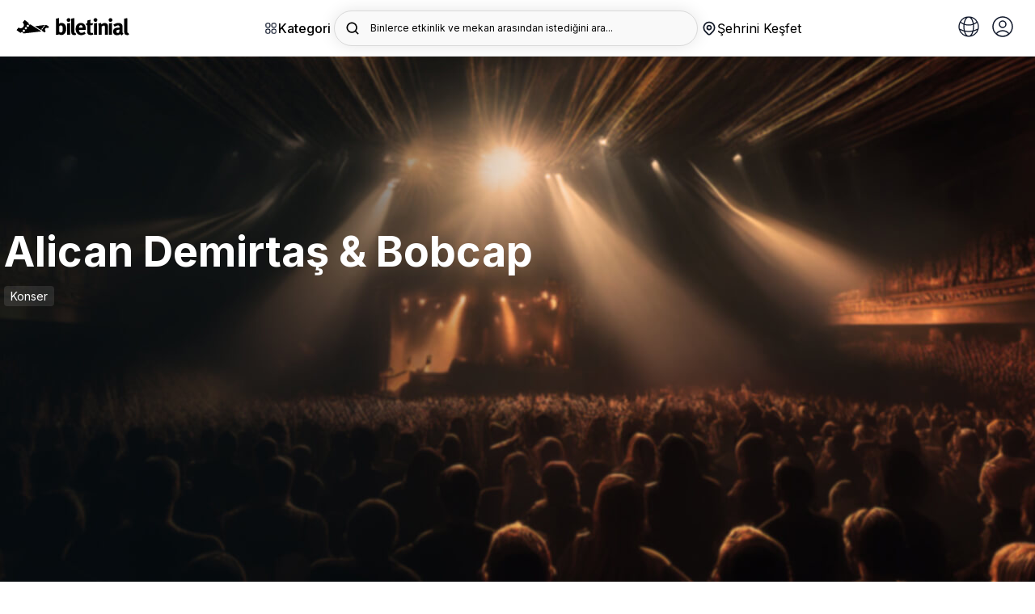

--- FILE ---
content_type: text/javascript
request_url: https://b6s54eznn8xq.merlincdn.net/dist/assets/js/recommendation/recommendation_api.js?v=20260123
body_size: 385
content:
let recommendationCache = null;
let recommendationRequest = null;
let lastButsToken = null;
function getCookie(name) {
  const value = `; ${document.cookie}`;
  const parts = value.split(`; ${name}=`);
  if (parts.length === 2) {
    return parts.pop().split(";").shift();
  }
  return null;
}
function getRecommendations() {
  const currentToken = getCookie("_buts_token");

  // 🔄 Kullanıcı değiştiyse cache reset
  if (currentToken !== lastButsToken) {
    recommendationCache = null;
    recommendationRequest = null;
    lastButsToken = currentToken;
  }

  if (!currentToken) {
    return Promise.reject("no_token");
  }

  if (recommendationCache) {
    return Promise.resolve(recommendationCache);
  }

  if (recommendationRequest) {
    return recommendationRequest;
  }

  recommendationRequest = fetch(`https://recommendation.biletinial.com/api/recommendation/${currentToken}`, {
    headers: { Accept: "application/json" },
  })
    .then((res) => {
      if (!res.ok) throw new Error(res.status);
      return res.json();
    })
    .then((data) => {
      recommendationCache = data;
      return data;
    });

  return recommendationRequest;
}


--- FILE ---
content_type: application/x-javascript
request_url: https://b6s54eznn8xq.merlincdn.net/adsmodal/data.js?v=20260203_2004&_=1770149056544
body_size: 209
content:
const ads = [
  {
    "Id": 343,
    "Img": "343.jpg",
    "Description": "Soul müziğin Fransız divası IMANY yeniden Türkiye'ye geliyor!",
    "EventName": "343",
    "UtmId": "343",
    "Url": "https://biletinial.com/tr-tr/muzik/imany-women-deserve-rage",
    "Cid": "",
    "CityName": "",
    "Type": "All",
    "CultureInfo": "tr-TR",
    "Pages": [
      "Home",
      "List"
    ],
    "IsBackground": true,
    "IsCentered": false,
    "StartDate": "2026-01-03 10:53",
    "EndDate": "2027-02-03 10:53"
  }
]

--- FILE ---
content_type: image/svg+xml
request_url: https://b6s54eznn8xq.merlincdn.net/dist/assets/img/seat_blue.svg
body_size: 1079
content:
<svg width="35" height="20" viewBox="0 0 35 20" fill="none" xmlns="http://www.w3.org/2000/svg">
<g clip-path="url(#clip0_6954_799)">
<path d="M33.3357 12.2357L32.8571 11.9357V2.66431C32.8571 2.03574 32.5786 1.43574 32.1 1.0286C31.6071 0.614311 30.9643 0.442882 30.3214 0.550025C27.7357 1.01431 25.1143 1.01431 22.5214 0.550025C21.8857 0.442882 21.2429 0.614311 20.75 1.0286C20.2714 1.43574 19.9929 2.0286 19.9929 2.66431V11.9286L19.5143 12.2286C18.9429 12.4429 18.5643 12.9643 18.5643 13.5572V15.1857C18.5643 15.9715 19.2429 16.6143 20.0714 16.6143H21.4286V18.0429H12.8571V16.6143H14.2071C15.0357 16.6143 15.7143 15.9715 15.7143 15.1857V13.5572C15.7143 12.9643 15.3357 12.4429 14.7643 12.2286L14.2857 11.9357V2.66431C14.2857 2.03574 14.0071 1.43574 13.5286 1.0286C13.0357 0.614311 12.3929 0.442882 11.75 0.550025C9.16429 1.01431 6.54286 1.01431 3.95 0.550025C3.31429 0.442882 2.67143 0.614311 2.17857 1.0286C1.70714 1.44288 1.42857 2.03574 1.42857 2.66431V11.9286L0.95 12.2286C0.378571 12.45 0 12.9715 0 13.5643V15.1929C0 15.9786 0.678571 16.6215 1.50714 16.6215H2.85714V18.05H0.714286C0.321429 18.05 0 18.3715 0 18.7643C0 19.1572 0.321429 19.4786 0.714286 19.4786H33.5714C33.9643 19.4786 34.2857 19.1572 34.2857 18.7643C34.2857 18.3715 33.9643 18.05 33.5714 18.05H31.4286V16.6215H32.7786C33.6071 16.6215 34.2857 15.9786 34.2857 15.1929V13.5643C34.2857 12.9715 33.9071 12.45 33.3357 12.2357ZM1.43571 15.1786C1.42857 15.1786 1.42857 15.1786 1.42857 15.1857L1.46429 13.5715C1.52857 13.55 1.58571 13.5286 1.63571 13.4929L2.52143 12.9429C2.72857 12.8143 2.85714 12.5857 2.85714 12.3357V2.66431C2.85714 2.45002 2.94286 2.25717 3.10714 2.12145C3.27143 1.9786 3.49286 1.92145 3.70714 1.95717C6.45714 2.45002 9.25 2.45002 11.9929 1.95717C12.2071 1.92145 12.4357 1.9786 12.6 2.12145C12.7643 2.25717 12.85 2.45002 12.85 2.66431V12.3286C12.85 12.5786 12.9786 12.8072 13.1857 12.9357L14.0714 13.4857C14.1286 13.5215 14.2143 13.5357 14.2786 13.5572L14.2857 15.1572C14.2786 15.1643 14.25 15.1857 14.2 15.1857H1.50714C1.47143 15.1857 1.45 15.1786 1.43571 15.1786ZM4.28571 16.6143H11.4286V18.0429H4.28571V16.6143ZM30 18.0429H22.8571V16.6143H30V18.0429ZM32.7786 15.1857H20.0786C20.0429 15.1857 20.0214 15.1786 20.0071 15.1786C20 15.1786 20 15.1786 20 15.1857L20.0357 13.5715C20.1 13.55 20.1571 13.5286 20.2071 13.4929L21.0929 12.9429C21.3 12.8143 21.4286 12.5857 21.4286 12.3357V2.66431C21.4286 2.45002 21.5143 2.25717 21.6786 2.12145C21.8429 1.9786 22.0643 1.92145 22.2786 1.95717C25.0286 2.45002 27.8214 2.45002 30.5643 1.95717C30.7786 1.92145 31.0071 1.9786 31.1714 2.12145C31.3357 2.25717 31.4214 2.45002 31.4214 2.66431V12.3286C31.4214 12.5786 31.55 12.8072 31.7571 12.9357L32.6429 13.4857C32.7 13.5215 32.7857 13.5357 32.85 13.5572L32.8571 15.1572C32.8571 15.1643 32.8286 15.1857 32.7786 15.1857Z" fill="#0085FF"/>
</g>
<defs>
<clipPath id="clip0_6954_799">
<rect width="34.2857" height="20" fill="white"/>
</clipPath>
</defs>
</svg>


--- FILE ---
content_type: text/javascript
request_url: https://b6s54eznn8xq.merlincdn.net/dist/assets/js/recommendation/recommendation_search.js?v=20260126
body_size: 883
content:
let searchRecommendationLoaded = false;

$(document).on("click", ".yhm_header_search", function () {
  if (searchRecommendationLoaded) return;
    const lang = $("html").attr("lang") || "tr";
  getRecommendations()
    .then((data) => {
      const events = data.events || [];
      if (!events.length) return;

        createAIRecommendationList(events, lang, data);
      searchRecommendationLoaded = true;
    })
    .catch((err) => {
      console.log("search recommendation error", err);
    });
});

function createAIRecommendationList(events, lang, data) {
    let $container = $(".biletinialAIOneriyor");

    // Yoksa komple oluştur
    if (!$container.length) {
        $(".yhm_search_container").append(`
      <div class="biletinialAIOneriyor"></div>
    `);
        $container = $(".biletinialAIOneriyor");
    }

    // 🔹 Başlık yoksa ekle
    if (!$container.find(".biletinialAIOneriyor__title").length) {
        $container.prepend(`
      <strong class="biletinialAIOneriyor__title"
        style="display:flex;align-items:center;gap:8px;">
        <img src="/dist/assets/img/icns/ai_logo.svg"
             style="max-width:40px;margin-bottom:7px;">
        ${data.name}, Bugün Senin İçin Önerdiklerimiz
      </strong>
    `);
    }

    // Liste yoksa ekle
    if (!$container.find(".biletinialAIOneriyor__data").length) {
        $container.append(`
      <ul class="yeniArama__etkinlik biletinialAIOneriyor__data"></ul>
    `);
    }

    const $list = $container.find(".biletinialAIOneriyor__data");
    $list.empty();

    events.forEach((item,index) => {
        const typeLang = item.eventTypeNameLangs?.find((l) => l.lang === lang);
        const typeUrl = typeLang ? typeLang.url : item.eventTypeName.toLowerCase();

        $list.append(`
      <li>
        <figure>
          <a href="/${lang}-tr/${typeUrl}/${item.seoUrl}" data-slider-group="Sizin İçin Önerdiklerimiz - Search" data-slider-order="${index + 1}" data-slider-item="${item.eventName}" >
            <img src="https://b6s54eznn8xq.merlincdn.net${item.imageUrl}">
          </a>
        </figure>
        <div>
          <a href="/${lang}-tr/${typeUrl}/${item.seoUrl}">
            ${item.eventName}
          </a>
          <span>Hemen Biletini Al</span>
        </div>
      </li>
    `);
    });

    $container.css("display", "flex");
}


--- FILE ---
content_type: image/svg+xml
request_url: https://b6s54eznn8xq.merlincdn.net/dist/assets/flags/fr.svg
body_size: 15
content:
<svg xmlns="http://www.w3.org/2000/svg" id="flag-icons-fr" viewBox="0 0 640 480">
  <path fill="#fff" d="M0 0h640v480H0z"/>
  <path fill="#002654" d="M0 0h213.3v480H0z"/>
  <path fill="#ce1126" d="M426.7 0H640v480H426.7z"/>
</svg>


--- FILE ---
content_type: image/svg+xml
request_url: https://b6s54eznn8xq.merlincdn.net/dist/assets/img/md_success.svg
body_size: 125
content:
<svg width="72" height="72" viewBox="0 0 72 72" fill="none" xmlns="http://www.w3.org/2000/svg">
<path d="M32.9689 72C51.0902 72 65.7805 57.3097 65.7805 39.1883C65.7805 21.0669 51.0902 6.37666 32.9689 6.37666C14.8475 6.37666 0.157227 21.0669 0.157227 39.1883C0.157227 57.3097 14.8475 72 32.9689 72Z" fill="#B0EF8F"/>
<path d="M26.5152 62.4177L1.51648 35.4398L8.54129 23.978L26.3992 38.3276L58.5796 0L71.8429 14.0593L26.5152 62.4177Z" fill="#009045"/>
</svg>


--- FILE ---
content_type: image/svg+xml
request_url: https://b6s54eznn8xq.merlincdn.net/dist/assets/img/yhm_kategori.svg
body_size: 249
content:
<svg width="24" height="24" viewBox="0 0 24 24" fill="none" xmlns="http://www.w3.org/2000/svg">
<path d="M3.75 6C3.75 4.75736 4.75736 3.75 6 3.75H8.25C9.49264 3.75 10.5 4.75736 10.5 6V8.25C10.5 9.49264 9.49264 10.5 8.25 10.5H6C4.75736 10.5 3.75 9.49264 3.75 8.25V6Z" stroke="#0F172A" stroke-width="1.5" stroke-linecap="round" stroke-linejoin="round"/>
<path d="M3.75 15.75C3.75 14.5074 4.75736 13.5 6 13.5H8.25C9.49264 13.5 10.5 14.5074 10.5 15.75V18C10.5 19.2426 9.49264 20.25 8.25 20.25H6C4.75736 20.25 3.75 19.2426 3.75 18V15.75Z" stroke="#0F172A" stroke-width="1.5" stroke-linecap="round" stroke-linejoin="round"/>
<path d="M13.5 6C13.5 4.75736 14.5074 3.75 15.75 3.75H18C19.2426 3.75 20.25 4.75736 20.25 6V8.25C20.25 9.49264 19.2426 10.5 18 10.5H15.75C14.5074 10.5 13.5 9.49264 13.5 8.25V6Z" stroke="#0F172A" stroke-width="1.5" stroke-linecap="round" stroke-linejoin="round"/>
<path d="M13.5 15.75C13.5 14.5074 14.5074 13.5 15.75 13.5H18C19.2426 13.5 20.25 14.5074 20.25 15.75V18C20.25 19.2426 19.2426 20.25 18 20.25H15.75C14.5074 20.25 13.5 19.2426 13.5 18V15.75Z" stroke="#0F172A" stroke-width="1.5" stroke-linecap="round" stroke-linejoin="round"/>
</svg>
